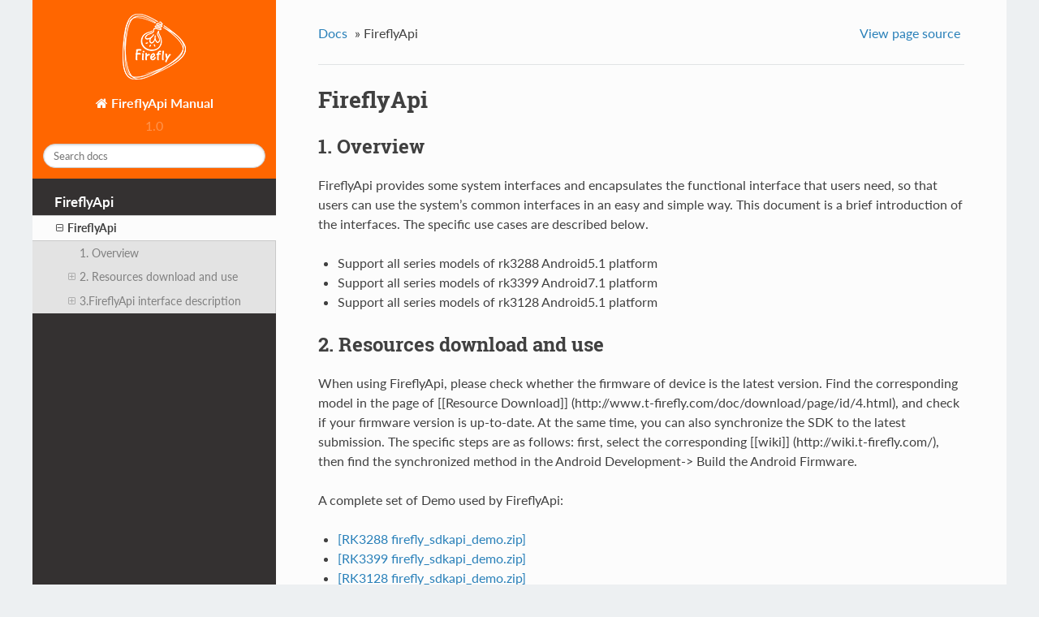

--- FILE ---
content_type: text/html
request_url: https://wiki.t-firefly.com/en/FireflyApi/FireflyApi.html
body_size: 9620
content:


<!DOCTYPE html>
<!--[if IE 8]><html class="no-js lt-ie9" lang="en" > <![endif]-->
<!--[if gt IE 8]><!--> <html class="no-js" lang="en" > <!--<![endif]-->
<head>
  <meta charset="utf-8">
  
  <meta name="viewport" content="width=device-width, initial-scale=1.0">
  
  <title>FireflyApi &mdash; Firefly Wiki</title>
  
  <meta name="keywords" content="">
  <meta name="description" content="">
  
  
    <link rel="shortcut icon" href="_static/favicon.ico"/>
  
  
  

  

  
  
    

  

  
    <link rel="stylesheet" href="_static/css/theme.css?v=20201016" type="text/css" />
  <link rel="stylesheet" href="_static/pygments.css" type="text/css" />
    <link rel="index" title="Index" href="genindex.html" />
    <link rel="search" title="Search" href="search.html" />
    <link rel="prev" title="Welcome to FireflyApi Manual" href="index.html" /> 

  
  <script src="_static/js/modernizr.min.js"></script>

</head>

<body class="wy-body-for-nav">

   
  <div class="wy-grid-for-nav">

    
    <nav data-toggle="wy-nav-shift" class="wy-nav-side">
      <div class="wy-side-scroll">
        <div class="wy-side-nav-search">
          <!-- <img class="logo" src="_images/Logo.png"> -->

            
           
          <a href="http://www.t-firefly.com" class="logo_a">
            <img src="_static/Logo.png" class="logo" alt="Logo" />
          </a>
          

          

          
            <a href="index.html" class="icon icon-home"> FireflyApi Manual
          

          
          </a>

          
            
            
              <div class="version">
                1.0
              </div>
            
          

          
<div role="search">
  <form id="rtd-search-form" class="wy-form" action="search.html" method="get">
    <input type="text" name="q" placeholder="Search docs" />
    <input type="hidden" name="check_keywords" value="yes" />
    <input type="hidden" name="area" value="default" />
  </form>
</div>

          
        </div>

        <div class="wy-menu wy-menu-vertical" data-spy="affix" role="navigation" aria-label="main navigation">
          
            
            
              
            

            
              <p class="caption"><span class="caption-text">FireflyApi</span></p>
<ul class="current">
<li class="toctree-l1 current"><a class="current reference internal" href="#">FireflyApi</a><ul>
<li class="toctree-l2"><a class="reference internal" href="#overview">1. Overview</a></li>
<li class="toctree-l2"><a class="reference internal" href="#resources-download-and-use">2. Resources download and use</a><ul>
<li class="toctree-l3"><a class="reference internal" href="#brief-introduction-of-firefly-sdkapi-demo-apk">2.1 Brief introduction of firefly_sdkapi_demo apk</a></li>
<li class="toctree-l3"><a class="reference internal" href="#how-to-use-fireflyapi-in-eclipse">2.2 How to use FireflyApi in eclipse</a></li>
</ul>
</li>
<li class="toctree-l2"><a class="reference internal" href="#fireflyapi-interface-description">3.FireflyApi interface description</a><ul>
<li class="toctree-l3"><a class="reference internal" href="#system-information">3.1 System information</a></li>
<li class="toctree-l3"><a class="reference internal" href="#system-settings">3.2 System settings</a></li>
<li class="toctree-l3"><a class="reference internal" href="#hardware-interface">3.3 Hardware interface</a></li>
<li class="toctree-l3"><a class="reference internal" href="#installation-upgrade">3.4 Installation upgrade</a></li>
<li class="toctree-l3"><a class="reference internal" href="#network">3.5 Network</a></li>
<li class="toctree-l3"><a class="reference internal" href="#external-storage-related">3.6 External storage related</a></li>
<li class="toctree-l3"><a class="reference internal" href="#timer-switch">3.7 Timer switch</a><ul>
<li class="toctree-l4"><a class="reference internal" href="#preset-timer-switch-function">3.7.1 Preset timer switch function</a></li>
<li class="toctree-l4"><a class="reference internal" href="#custom-the-interface-to-boot-up-shut-down-device">3.7.2 Custom the interface to boot up/shut down device</a></li>
</ul>
</li>
</ul>
</li>
</ul>
</li>
</ul>

            

            


          
        </div>
      </div>
    </nav>

    <section data-toggle="wy-nav-shift" class="wy-nav-content-wrap">

      
      <nav class="wy-nav-top" aria-label="top navigation">
        
          <i data-toggle="wy-nav-top" class="fa fa-bars"></i>
          <a href="index.html">FireflyApi Manual</a>
        
      </nav>


      <div class="wy-nav-content">
        
        <div class="rst-content">
        
          

















<div role="navigation" aria-label="breadcrumbs navigation">

  <ul class="wy-breadcrumbs">
    
      <li><a href="index.html">Docs</a> &raquo;</li>
        
      <li>FireflyApi</li>
    
    
      <li class="wy-breadcrumbs-aside">
        
            
            <a href="_sources/FireflyApi.md.txt" rel="nofollow"> View page source</a>
          
        
      </li>
    
  </ul>

  
  <hr/>
</div>
          <div role="main" class="document" itemscope="itemscope" itemtype="http://schema.org/Article">
           <div itemprop="articleBody">
            
  <div class="section" id="fireflyapi">
<h1>FireflyApi<a class="headerlink" href="#fireflyapi" title="Permalink to this headline">¶</a></h1>
<div class="section" id="overview">
<h2>1. Overview<a class="headerlink" href="#overview" title="Permalink to this headline">¶</a></h2>
<p>FireflyApi provides some system interfaces and encapsulates the functional interface that users need, so that users can use the system’s common interfaces in an easy and simple way.
This document is a brief introduction of the interfaces. The specific use cases are described below.</p>
<ul class="simple">
<li><p>Support all series models of rk3288 Android5.1 platform</p></li>
<li><p>Support all series models of rk3399 Android7.1 platform</p></li>
<li><p>Support all series models of rk3128 Android5.1 platform</p></li>
</ul>
</div>
<div class="section" id="resources-download-and-use">
<h2>2. Resources download and use<a class="headerlink" href="#resources-download-and-use" title="Permalink to this headline">¶</a></h2>
<p>When using FireflyApi, please check whether the firmware of device is the latest version. Find the corresponding model in the page of [[Resource Download]] (http://www.t-firefly.com/doc/download/page/id/4.html), and check if your firmware version is up-to-date. At the same time, you can also synchronize the SDK to the latest submission. The specific steps are as follows: first, select the corresponding [[wiki]] (http://wiki.t-firefly.com/), then find the synchronized method in the Android Development-&gt; Build the Android Firmware.</p>
<p>A complete set of Demo used by FireflyApi:</p>
<ul class="simple">
<li><p><a class="reference external" href="https://drive.google.com/drive/folders/15g4mIQDLdLuMBvk6s8ss44ATBM4WW3gN?usp=sharing">[RK3288 firefly_sdkapi_demo.zip]</a></p></li>
<li><p><a class="reference external" href="https://drive.google.com/drive/folders/1Bez_YpDJyupHw3BWiJnAteo4MtlQMRgq?usp=sharing">[RK3399 firefly_sdkapi_demo.zip]</a></p></li>
<li><p><a class="reference external" href="https://drive.google.com/drive/folders/1w9y4axhZEq8QoAQfptNDCuJ3XyIH7WBC?usp=sharing">[RK3128 firefly_sdkapi_demo.zip]</a></p></li>
</ul>
<p>Demo mainly includes the source codes of firefly_sdkapi_demo.apk, firefly-api.jar,libfirefly_api.so and firefly_sdkapi_demo, etc. About apk and
the use of the library are as follows:</p>
<div class="highlight-default notranslate"><div class="highlight"><pre><span></span>├── apk
│   └── firefly_sdkapi_demo.apk
├── lib
│   ├── armeabi-v7a
│   │   └── libfirefly_api.so
│   └── firefly-api.jar
├── Readme_CN.txt
├── Readme_EN.txt
└── src
    └── firefly_sdkapi_demo
</pre></div>
</div>
<div class="section" id="brief-introduction-of-firefly-sdkapi-demo-apk">
<h3>2.1 Brief introduction of firefly_sdkapi_demo apk<a class="headerlink" href="#brief-introduction-of-firefly-sdkapi-demo-apk" title="Permalink to this headline">¶</a></h3>
<p>firefly_sdkapi_demo apk is a Demo program based on the FireflyApi interface. Users can verify their own programs or related interfaces through the implementation of functions in the Demo.
When using the latest version of firmware, there is a built-in firefly_sdkapi_demo app as shown in the figure</p>
<p><img alt="_images/apk_1.png" src="_images/apk_1.png" /></p>
<ul class="simple">
<li><p>Click to enter the apk, there will be a corresponding interface implementation list, as shown below</p></li>
</ul>
<p><img alt="_images/apk_2.png" src="_images/apk_2.png" /></p>
<ul class="simple">
<li><p>System settings interface implementation</p></li>
</ul>
<p><img alt="_images/apk_3.png" src="_images/apk_3.png" /></p>
<ul class="simple">
<li><p>Time switch interface implementation</p></li>
</ul>
<p><img alt="_images/apk_4.png" src="_images/apk_4.png" /></p>
<ul class="simple">
<li><p>Hardware interface implementation</p></li>
</ul>
<p><img alt="_images/apk_5.png" src="_images/apk_5.png" /></p>
</div>
<div class="section" id="how-to-use-fireflyapi-in-eclipse">
<h3>2.2 How to use FireflyApi in eclipse<a class="headerlink" href="#how-to-use-fireflyapi-in-eclipse" title="Permalink to this headline">¶</a></h3>
<p>firefly_sdkapi_demo apk is to provide the user with corresponding functions of the interface, if the user needs to write his own application,
it is required to put firefly-api.jar in the libs directory, and libfirefly_api.so in the libs/armeabi-v7a directory.</p>
<div class="highlight-default notranslate"><div class="highlight"><pre><span></span>  　　　　　<span class="o">|-</span><span class="n">libfirefly_api</span><span class="o">.</span><span class="n">so</span>
</pre></div>
</div>
<p>Adding method is as follows</p>
</div>
</div>
<div class="section" id="fireflyapi-interface-description">
<h2>3.FireflyApi interface description<a class="headerlink" href="#fireflyapi-interface-description" title="Permalink to this headline">¶</a></h2>
<div class="section" id="system-information">
<h3>3.1 System information<a class="headerlink" href="#system-information" title="Permalink to this headline">¶</a></h3>
<ol>
<li><p>FireflyApiversion information</p>
<div class="highlight-default notranslate"><div class="highlight"><pre><span></span>Function：public String getFireflyApiVersion()  
Description：FireflyApi version information   
Example：   
</pre></div>
</div>
</li>
<li><p>Get the current device model</p>
<div class="highlight-default notranslate"><div class="highlight"><pre><span></span>Function：public String getAndroidModel()   
Description：Get the current device model  
Example：   
</pre></div>
</div>
</li>
<li><p>Get the current device android system version</p>
<div class="highlight-default notranslate"><div class="highlight"><pre><span></span>Function：public String getAndroidVersion()   
Description：Get the current device android system version   
Example：   
</pre></div>
</div>
</li>
<li><p>Get the RAM size of the device. The unit of measurement is MB</p>
<div class="highlight-default notranslate"><div class="highlight"><pre><span></span>Function：public long getRamSpace()   
Description：Get the RAM size of the device. The unit of measurement is MB   
Return：Returns the RAM size in MB  
Example：   
</pre></div>
</div>
</li>
<li><p>Get the RAM size of the device and format it as String</p>
<div class="highlight-default notranslate"><div class="highlight"><pre><span></span>Function：public String getFormattedRamSpace()   
Description：Get the RAM size of the device and format it as String   
Return: The RAM size of the device, String format (1.5GB)  
Example：   
</pre></div>
</div>
</li>
<li><p>Get the built-in Flash size of the device. The unit of measurement is MB</p>
<div class="highlight-default notranslate"><div class="highlight"><pre><span></span>Function：public long getFlashSpace()   
Description：Get the built-in Flash size of the device. The unit of measurement is MB   
Return: Returns the Flash size in MB   
Example：   
</pre></div>
</div>
</li>
<li><p>Get the built-in Flash size of the device，and format it as String</p>
<div class="highlight-default notranslate"><div class="highlight"><pre><span></span>Function：public String getFormattedFlashSpace()   
Description：Get the built-in Flash size of the device，and format it as String   
Return: The Flash size of the device, String format (1.5GB)    
Example：   
</pre></div>
</div>
</li>
<li><p>Get the firmware kernel version of the device</p>
<div class="highlight-default notranslate"><div class="highlight"><pre><span></span>Function：public String getFormattedKernelVersion()   
Description：Get the firmware kernel version of the device   
Return: Kernel version   
Example：   
</pre></div>
</div>
</li>
<li><p>Get the firmware system version and compile date of the device</p>
<div class="highlight-default notranslate"><div class="highlight"><pre><span></span>Function：public String getAndroidDisplay()   
Description：Get the firmware system version and compile date of the device   
Return: Firmware system version and compile date    
Example：   
</pre></div>
</div>
</li>
</ol>
</div>
<div class="section" id="system-settings">
<h3>3.2 System settings<a class="headerlink" href="#system-settings" title="Permalink to this headline">¶</a></h3>
<ol>
<li><p>System shutdown</p>
<div class="highlight-default notranslate"><div class="highlight"><pre><span></span>Function：public void shutDown(boolean showConfirm)   
Description：System shutdown   
Parameters：Does showConfirm display the shutdown box   
Example：   
</pre></div>
</div>
</li>
<li><p>System restart</p>
<div class="highlight-default notranslate"><div class="highlight"><pre><span></span>Function：public void reboot()  
Description：System shutdown  
Example：  
</pre></div>
</div>
</li>
<li><p>System hibernation</p>
<div class="highlight-default notranslate"><div class="highlight"><pre><span></span>Function：public void sleep()  
Description：System shutdown  
Example：  
</pre></div>
</div>
</li>
<li><p>Screen capture</p>
<div class="highlight-default notranslate"><div class="highlight"><pre><span></span>Function：public boolean  takeScreenshot(String path,String name)  
Description：Take a screenshot and save it to the specified path  
Parameters：path storage path  
　　　name file stored name (available only in PNG format)  
Return: Whether a screenshot is successfully captured true/false  
Example：  
</pre></div>
</div>
</li>
<li><p>Screen rotation</p>
<div class="highlight-default notranslate"><div class="highlight"><pre><span></span>Function：public boolean  setRotation(int rotation)  
Description：Rotation   
Screen parameters：rotation Screen direction:  Surface.ROTATION_0  

                           Surface.ROTATION_270　　
Example：mFireflyApi.setRotation(Surface.ROTATION_0);
</pre></div>
</div>
</li>
<li><p>Get the screen direction</p>
<div class="highlight-default notranslate"><div class="highlight"><pre><span></span>Function：public int  getRotation()  
Description：Get the screen direction  
Return：rotation Screen direction:      Surface.ROTATION_0  

Example：  
</pre></div>
</div>
</li>
<li><p>Cancel screen rotation</p>
<div class="highlight-default notranslate"><div class="highlight"><pre><span></span>Function：public void  thawRotation()  
Description：Cancel screen rotation  
Example：  
</pre></div>
</div>
</li>
<li><p>Display / hide status bar</p>
<div class="highlight-default notranslate"><div class="highlight"><pre><span></span>Function：public void  setStatusBar(boolean show)  
Description：Display / hide status bar  
Parameters：show is set to true, it means to display the status bar, otherwise, false to hide the status bar  
Example：  
</pre></div>
</div>
</li>
<li><p>Backlight switch</p>
<div class="highlight-default notranslate"><div class="highlight"><pre><span></span>Function：public void  setLcdBackLight(boolean on)  
Description：Turns the backlight off without hibernating the device, the software still runs  
Parameters：on is set to true, it means to turn on the backlight, otherwise, false to turn it off  
Example：  
</pre></div>
</div>
</li>
<li><p>Is there a backlight</p>
<div class="highlight-default notranslate"><div class="highlight"><pre><span></span>Function：public boolean  hasLcdBackLight()  
Description：Determine if there is backlight  
Return：The value is set to true, it means there is backlight, or false for no backlight otherwise  
Example：  
</pre></div>
</div>
</li>
<li><p>Set the screen brightness</p>
<div class="highlight-default notranslate"><div class="highlight"><pre><span></span>Function：public boolean setBrightness(int brightness)  
Description：Set the screen brightness  
Parameters：brightness range 0-255  
Return：true on success, false on failure 
Example：  
</pre></div>
</div>
</li>
<li><p>Get screen brightness</p>
<div class="highlight-default notranslate"><div class="highlight"><pre><span></span>Function：public int getBrightness()  
Description：Get screen brightness  
Return：screen brightness，returns -1 when the failure occurs  
Example：  
</pre></div>
</div>
</li>
<li><p>Set system time</p>
<div class="highlight-default notranslate"><div class="highlight"><pre><span></span>Function：public boolean setTime( int year, int month, int day, int hour,  
	 int minute,int second)  
Description：Set system time  
Parameters：year       
　　　month    
　　　day      
　　　hour     
　　　minute   
　　　second   
Return：true on success, false on failure  
Example：  
</pre></div>
</div>
</li>
<li><p>Silent installation</p>
<div class="highlight-default notranslate"><div class="highlight"><pre><span></span>Function：public boolean silentInstall(String path)  
Description：Silent installation 
Parameters：path apk address  
Return：true on successful installation  
Example：  
</pre></div>
</div>
</li>
<li><p>Silent uninstallation</p>
<div class="highlight-default notranslate"><div class="highlight"><pre><span></span>Function：public boolean silentUnInstall(String package_name)  
Description：Silent uninstallation  
Parameters：package name the application to be uninstalled  
Return：Returns true if the app is uninstalled successfully, or false otherwise 
Remark：Only supports apps installed manually, but not for built-in apps  
Example：  
</pre></div>
</div>
</li>
<li><p>Execute shell command</p>
<div class="highlight-default notranslate"><div class="highlight"><pre><span></span>Function：public Command execCmd(String cmd)  
Description：Execute shell command  
Parameters：cmd shell command  
Return：Command　 input command
               output　results  
               exitStatus　shell running status, 0 is normal exit  
Example：  
</pre></div>
</div>
</li>
<li><p>su permission to run shell command</p>
<div class="highlight-default notranslate"><div class="highlight"><pre><span></span>Function：public static Command execSuCmd(String cmd)  
Description：su permission to run shell command  
Parameters：cmd shell command  
Return：Command   input command
  　　　　　　　　output results  
  　　　　　　　　exitStatus　shell running status, 0 is normal exit  
Example：  
mFireflyApi.execSuCmd(&quot;cat init.rk30board.rc&quot;);//init.rk30board.rc Default permission 750
</pre></div>
</div>
</li>
<li><p>Save system logcat</p>
<div class="highlight-default notranslate"><div class="highlight"><pre><span></span>Function：public void saveLogcat(String folderPath,String fileName)
Description：Grab the LOG message in the Android layer and save it to the corresponding directory 
Parameters：folderPath save path 　　
　　　fileName　　save file name
Example：  
</pre></div>
</div>
</li>
<li><p>Get Hdmiin current connection status</p>
<div class="highlight-default notranslate"><div class="highlight"><pre><span></span>Function：public　String getHdmiinStatus()
Description：Get Hdmiin current connection status 
Return：STATUS_HDMI_IN_CONNECT＝&quot;1&quot;　hdmiin connected 　　
　　　STATUS_HDMI_IN_NO_CONNECT＝&quot;0&quot;　hdmiin not connected   　　
Example：  
</pre></div>
</div>
</li>
<li><p>Get the current number of screens</p>
<div class="highlight-default notranslate"><div class="highlight"><pre><span></span>Function：public　int getScreenNumber(Context context)
Description：Get the current number of screens
Return：Returns 0 if it fails  　　
Example：  
</pre></div>
</div>
</li>
</ol>
</div>
<div class="section" id="hardware-interface">
<h3>3.3 Hardware interface<a class="headerlink" href="#hardware-interface" title="Permalink to this headline">¶</a></h3>
<ol>
<li><p>Enable watchdog</p>
<div class="highlight-default notranslate"><div class="highlight"><pre><span></span>Function：public boolean watchDogEnable(boolean enable)  
Description：Open/close watchdog  
Parameters：enable is set to true, it means to open watchdog, otherwise, false to disenable 
Return：true on success, false on failure  
Remark：After opening the watchdog, you need to take care of feeding the watchdog once every 30s, otherwise, the watchdog will be closed.  
Example：  
</pre></div>
</div>
</li>
<li><p>Feeding the dog</p>
<div class="highlight-default notranslate"><div class="highlight"><pre><span></span>Function：public boolean watchDogFeed()
Description：Feeding the dog once 
Return：Returns true if it feeds the dog successfully  
Example：  
</pre></div>
</div>
</li>
<li><p>Microphone switch（3128 board type is not supported）</p>
<div class="highlight-default notranslate"><div class="highlight"><pre><span></span>Function：public boolean switchMic(int mic_type)  
Description：Microphone is switched to onboard/headphone  
Parameters：mic_type   TYPE_DEFAULT_MIC onboard mic   
                TYPE_HEADSET_MIC headphone mic
Return：Returns true if the switch is successful  
Example：  
</pre></div>
</div>
</li>
<li><p>gpio control</p>
<div class="highlight-default notranslate"><div class="highlight"><pre><span></span>Function：public boolean gpioCtrl(int gpio, String direction, int value)  
Description：Control gpio  
Parameters：gpio  
　　　direction in, out, high, low high/low  
　　　value 1/0  
Return：true on success  
Example：  
boolean success = mFireflyApi.gpioCtrl(263,&quot;out&quot;,1);//GPIO8_A7 gpio the node is 263
</pre></div>
</div>
</li>
<li><p>Read the value of gpio</p>
<div class="highlight-default notranslate"><div class="highlight"><pre><span></span>Function：public int gpioRead(int gpio)  
Description：Read the value of gpio  
Parameters：gpio  
Return：Returns -1 when the read fails  
Example：  
int gpioValue = mFireflyApi.gpioRead(263);//GPIO8_A7 gpio the node is 263
</pre></div>
</div>
</li>
<li><p>Check if the gpio port is occupied by the system</p>
<div class="highlight-default notranslate"><div class="highlight"><pre><span></span>Function：public boolean isGpioOccupied(int gpio)  
Description：Check if the gpio port is occupied by the system  
Parameters：gpio  
Return：Returns true if occupied  
Example：  
boolean occupied  = mFireflyApi.isGpioOccupied(263);//GPIO8_A7 gpio the node is 263
</pre></div>
</div>
</li>
<li><p>Parse the node value of gpio</p>
<div class="highlight-default notranslate"><div class="highlight"><pre><span></span>Function：public int gpioParse(String gpioStr)  
Description：Parse the node value of gpio, for example GPIO8_A7 is converted to node 263  
Parameters：gpioStr  
Return：Returns -1 when the parse fails  
Example：  
int gpioValue= mFireflyApi.gpioParse(&quot;GPIO8_A7&quot;);//GPIO8_A7 gpio the node is 263
</pre></div>
</div>
</li>
<li><p>Set USB power, choose to control OTG or USB interface</p>
<div class="highlight-default notranslate"><div class="highlight"><pre><span></span>Function：public boolean setUsbPower(int type, boolean connect )  
Description：Set USB power, choose to control OTG or USB interface  
Parameters：type  TYPE_USBHOST //Control USB port  
 　　　　　　TYPE_OTG     //Control OTG port  
 　　　　　　connect   
Return：Returns to -1 if failed  
Example：  
mFireflyApi.setUsbPower(&quot;TYPE_USBHOST&quot;,ture);// connect USB HOST  
mFireflyApi.setUsbPower(&quot;TYPE_USBHOST&quot;,false);// disconnect USB HOST  
mFireflyApi.setUsbPower(&quot;TYPE_OTG&quot;,ture);// connect OTG  
mFireflyApi.setUsbPower(&quot;TYPE_OTG&quot;,false);// disconnect OTG
</pre></div>
</div>
<p>** Note：
Due to different hardware design, the OTG interface of the device with 3128 board type cannot be powered off when connected to the host. **</p>
</li>
<li><p>The use of serial port</p></li>
</ol>
<ul class="simple">
<li><p>Import header file</p></li>
<li><p>Open the serial port according to the path and baud rate, and set the callback function</p></li>
<li><p>Send a string to the serial port</p></li>
<li><p>Close the serial port</p></li>
</ul>
</div>
<div class="section" id="installation-upgrade">
<h3>3.4 Installation upgrade<a class="headerlink" href="#installation-upgrade" title="Permalink to this headline">¶</a></h3>
<ol>
<li><p>Local ota package upgrade</p>
<div class="highlight-default notranslate"><div class="highlight"><pre><span></span>Function：public void installPackage(String path) 
Description：Restart the ota package upgrade. Currently, it only supports to put in the built-in storage root directory, i.e./sdcard/
Parameters：Absolute path to the ota package
Example：  
</pre></div>
</div>
</li>
<li><p>Reboot into recovery</p>
<div class="highlight-default notranslate"><div class="highlight"><pre><span></span>Function：public void rebootRecovery() 
Description：Reboot into recovery
Example：  
</pre></div>
</div>
</li>
</ol>
</div>
<div class="section" id="network">
<h3>3.5 Network<a class="headerlink" href="#network" title="Permalink to this headline">¶</a></h3>
<p>The network feature needs to add the following permissions:</p>
<ol>
<li><p>Get the MAC address of the device’s Ethernet</p>
<div class="highlight-default notranslate"><div class="highlight"><pre><span></span>Function：public  String getEthMacAddress() 
Description：Get the MAC address of the device&#39;s Ethernet
Return：Returns null if failed 
Example：  
</pre></div>
</div>
</li>
<li><p>Get the IP address of the device’s Ethernet</p>
<div class="highlight-default notranslate"><div class="highlight"><pre><span></span>Function：public String getEthIpAddress() 
Description：Get the IP address of the device&#39;s Ethernet
Example：  
</pre></div>
</div>
</li>
<li><p>Get device’s Ethernet information</p>
<div class="highlight-default notranslate"><div class="highlight"><pre><span></span>Function：public EthernetInfo getEthInfo()
Description：Get device&#39;s Ethernet information (including: ip, netmask, gateway, dns1, dns2)
Example：  
</pre></div>
</div>
</li>
<li><p>Set the IP address of the device’s Ethernet</p>
<div class="highlight-default notranslate"><div class="highlight"><pre><span></span>Function：public boolean setEthIPAddress(boolean use_static_ip,String mIpaddr, String mMask, String mGw, String mDns1,String mDns2)
Description：Set the IP address of the device&#39;s Ethernet
Parameters：use_static_ip. When true is set to static ip, other parameters are valid, otherwise, when false is set to dynamic ip, it will automatically obtain ip address
Return：Returns false if failed
Example：  
</pre></div>
</div>
</li>
<li><p>Whether Ethernet is currently connected</p>
<div class="highlight-default notranslate"><div class="highlight"><pre><span></span>Function：public boolean isEthConnect()
Description：Whether Ethernet is currently connected
Example：  
</pre></div>
</div>
</li>
<li><p>Set Ethernet on/off</p>
<div class="highlight-default notranslate"><div class="highlight"><pre><span></span>Function：public boolean setEthernetEnabled(boolean enabled)
Description：Set Ethernet on/off
Parameters：enabled true(open)/false(close) 
Example：  
</pre></div>
</div>
</li>
<li><p>Get the type of current network connection</p>
<div class="highlight-default notranslate"><div class="highlight"><pre><span></span>Function：public String getCurNetworkType()
Description：Get the type of current network connection
Return：UNKNOWN/WIFI/ETHERNET/MOBILE
Remark：Use BroadcatReceiver to monitor the Ethernet ConnectState changes through the monitoring of ETHERNET_STATE_CHANGED_ACTION = &quot;android.net.ethernet.ETHERNET_STATE_CHANGED&quot;.
　　　int connectState=intent.getIntExtra(&quot;ethernet_state&quot;, -1)
Example：  
</pre></div>
</div>
</li>
</ol>
</div>
<div class="section" id="external-storage-related">
<h3>3.6 External storage related<a class="headerlink" href="#external-storage-related" title="Permalink to this headline">¶</a></h3>
<ol>
<li><p>Get external storage path for USB-flash</p>
<div class="highlight-default notranslate"><div class="highlight"><pre><span></span>Function：public String getUSBPath(int num)
Description：Get external storage path for USB-flash
Parameters：index of num u disk
Return：Returns null if failed
Example：  
</pre></div>
</div>
</li>
<li><p>Get the external SD card path</p>
<div class="highlight-default notranslate"><div class="highlight"><pre><span></span>Function：public String getSDcardPath()
Description：Get the external SD card path
Return：Returns null if failed 
Example：  
</pre></div>
</div>
</li>
<li><p>Uninstall external storage</p>
<div class="highlight-default notranslate"><div class="highlight"><pre><span></span>Function：public　void doUnmountVolume(String path,boolean force,boolean removeEncryption)
Description：Uninstall external storage
Parameters：path is volume mountPoint, it will throw an exception
　　　Force uninstall, when it is false, the occupied device will not be uninstalled
   　 When removeEncryption is true, it contains force that is true, which will force uninstall and remove the crypto map.

Remark：When calling this interface to uninstall external storage, use StorageList.getVolumeState to detect the mount state of path, and then uninstall it when it is Environment.MEDIA_MOUNTED
Example：
</pre></div>
</div>
</li>
</ol>
</div>
<div class="section" id="timer-switch">
<h3>3.7 Timer switch<a class="headerlink" href="#timer-switch" title="Permalink to this headline">¶</a></h3>
<p>The timer switch has built-in a time switch apk in the system, and realizes the functions of different timers through interaction</p>
<p>Note: The rk3399 platform does not support the preset timer switch function.</p>
<div class="section" id="preset-timer-switch-function">
<h4>3.7.1 Preset timer switch function<a class="headerlink" href="#preset-timer-switch-function" title="Permalink to this headline">¶</a></h4>
<ol>
<li><p>Set power-on alarm</p>
<div class="highlight-default notranslate"><div class="highlight"><pre><span></span>Function：public void setPowerOnAlarm(boolean enabled,long alarm_time)
Description：Specify the UTC time, set the power-on alarm with no repetition
Parameters：enabled    enable/disenable
     alarm_time startup time (UTC time)
Example：  
mFireflyApi.setPowerOnAlarm(true,System.currentTimeMillis()+60);
//set to boot up after 1 minute
</pre></div>
</div>
</li>
<li><p>Set the repeat timer to boot up</p>
<div class="highlight-default notranslate"><div class="highlight"><pre><span></span>Function：setPowerOnAlarmRepeat( boolean enabled,int hour, int minutes,DaysOfWeek daysofweek)
Description：Set a repeat cycle timer to boot up on a weekly basis
Parameters：enabled    enable/disenable
     hour　 hour of boot time
     minutes　 minutes of boot time
     daysOfWeek　 Set a repeat cycle date to boot up on a weekly basis
     　　　　　　　SUNDAY -&gt; MONDAY
 	            0b1111111
Example：  
mFireflyApi.setPowerOnAlarmRepeat(true,10,30,0b1000011);
// Set to boot up at 10:30 on Monday, Tuesday and Sunday
</pre></div>
</div>
</li>
<li><p>Get the state of scheduled boot-up</p>
<div class="highlight-default notranslate"><div class="highlight"><pre><span></span>Function：public Alarm getPowerOnAlarm()
Description：Get the state of scheduled boot-up
Example：  
Alarm　powerOnAlarm =mFireflyApi.getPowerOnAlarm();
</pre></div>
</div>
</li>
<li><p>Set a timed shutdown</p>
<div class="highlight-default notranslate"><div class="highlight"><pre><span></span>Function：public void setPowerOffAlarm(boolean enabled,long alarm_time)
Description：Specify the UTC time, set the power-off alarm with no repetition
Parameters：enabled    enable/disenable
     alarm_time shutdown time (UTC time)
Example：  
mFireflyApi.setPowerOffAlarm(true,System.currentTimeMillis()+60);
// set to boot up after 1 minute
</pre></div>
</div>
</li>
<li><p>Set a repeat timer for automatic shutdown</p>
<div class="highlight-default notranslate"><div class="highlight"><pre><span></span>Function：setPowerOffAlarmRepeat( boolean enabled,int hour, int minutes,DaysOfWeek daysofweek)
Description：Set a repeat cycle timer to boot up on a weekly basis
Parameters：enabled    enable/disenable
     hour　 hour of boot time
     minutes　 minutes of boot time
     daysOfWeek　 Set a repeat cycle date to boot up on a weekly basis
     　　　　　　　SUNDAY -&gt; MONDAY
 	            0b1111111
Example：  
mFireflyApi.setPowerOffAlarmRepeat(true,10,30,0b1000011);
// Set to shut down device at 10:30 on Monday, Tuesday and Sunday
</pre></div>
</div>
</li>
<li><p>Get the state of scheduled shutdown</p>
<div class="highlight-default notranslate"><div class="highlight"><pre><span></span>Function：public Alarm getPowerOffAlarm()
Description：Get the state of scheduled shutdown
Example：  
Alarm　powerOffAlarm =mFireflyApi.getPowerOffAlarm();
</pre></div>
</div>
</li>
</ol>
<p>If the above functions do not meet your needs, you can use the interface to achieve the desired functions through the programming. This interface is the most basic function to boot up/shut down device at a fixed time. It is turned on/off by the incoming id control. It needs to be manually set again after restart.</p>
</div>
<div class="section" id="custom-the-interface-to-boot-up-shut-down-device">
<h4>3.7.2 Custom the interface to boot up/shut down device<a class="headerlink" href="#custom-the-interface-to-boot-up-shut-down-device" title="Permalink to this headline">¶</a></h4>
<ol>
<li><p>Set a scheduled boot-up</p>
<div class="highlight-default notranslate"><div class="highlight"><pre><span></span>Function：public void setSchedulePowerOn(int id,boolean enabled,long alarm_time)
Description：Set a scheduled boot-up, id is defined by the user, which is used to turn on and off the scheduled boot-up. It needs to reset after restart
Parameters：id    startup timer id
	 enabled    enable/disenable　　
     alarm_time startup time (UTC time)
Remark: Multiple scheduled boot-ups can be realized by multiple sets of startup timer id
Example：  
mFireflyApi.setSchedulePowerOn(&quot;12&quot;,true,System.currentTimeMillis()+60);
// Set to start up device after 1 minute, id is 12
mFireflyApi.setSchedulePowerOn(&quot;12&quot;,true,0);
// Cancel the id that is &quot;12&quot;
</pre></div>
</div>
</li>
<li><p>Set a scheduled shutdown</p>
<div class="highlight-default notranslate"><div class="highlight"><pre><span></span>Function：public void setSchedulePowerOff(int id,boolean enabled,long alarm_time)
Description：Set a scheduled shutdown, id is defined by the user, which is used to turn on and off the scheduled shutdown. It needs to reset after restart
Parameters：id    shutdown timer id
	 enabled    enable/disenable　　
     alarm_time shutdown time (UTC time)
Remark: Multiple scheduled shutdowns can be realized by multiple sets of shutdown timer id
Example：  
mFireflyApi.setSchedulePowerOff(&quot;12&quot;,true,System.currentTimeMillis()+60);
// Set to shut down device after 1 minute, id is 12
mFireflyApi.setSchedulePowerOff(&quot;12&quot;,true,0);
// Cancel the id that is &quot;12&quot;
</pre></div>
</div>
</li>
</ol>
</div>
</div>
</div>
</div>


           </div>
           
          </div>
          <footer>
  
    <div class="rst-footer-buttons" role="navigation" aria-label="footer navigation">
      
      
        <a href="index.html" class="btn btn-neutral" title="Welcome to FireflyApi Manual" accesskey="p" rel="prev"><span class="fa fa-arrow-circle-left"></span> Previous</a>
      
    </div>
  

  <hr/>

  <div role="contentinfo">
    <p>
        &copy; Copyright 2018, Firefly Team.
    <script>
      var _hmt = _hmt || [];
      (function() {
        var hm = document.createElement("script");
        hm.src = "https://hm.baidu.com/hm.js?a59c4f3b4ec58882544d7cc51d1d78e1";
        var s = document.getElementsByTagName("script")[0]; 
        s.parentNode.insertBefore(hm, s);
      })();
      </script>
      
    </p>
    
  </div>
  Built with <a href="http://sphinx-doc.org/">Sphinx</a> using a <a href="https://github.com/rtfd/sphinx_rtd_theme">theme</a> provided by <a href="https://readthedocs.org">Read the Docs</a>. 

</footer>

        </div>
      </div>

    </section>

  </div>
  


  

    <script type="text/javascript">
        var DOCUMENTATION_OPTIONS = {
            URL_ROOT:'./',
            VERSION:'1.0.0',
            LANGUAGE:'en',
            COLLAPSE_INDEX:false,
            FILE_SUFFIX:'.html',
            HAS_SOURCE:  true,
            SOURCELINK_SUFFIX: '.txt'
        };
    </script>
      <script type="text/javascript" src="_static/jquery.js"></script>
      <script type="text/javascript" src="_static/underscore.js"></script>
      <script type="text/javascript" src="_static/doctools.js"></script>
      <script type="text/javascript" src="_static/language_data.js"></script>

  

  
  
    <script type="text/javascript" src="_static/js/theme.js"></script>
  

  <script type="text/javascript">
      jQuery(function () {
          
          SphinxRtdTheme.Navigation.enableSticky();
          
      });
  </script>

  <style>
    /* 触发弹窗图片的样式 */
    /* #myImg {
      border-radius: 5px;
      cursor: pointer;
      transition: 0.3s;
    }

    #myImg:hover {
      opacity: 0.7;
    } */

    /* 弹窗背景 */
    .modal-img {
      display: none;
      /* Hidden by default */
      position: fixed;
      /* 设置显示的优先层级级别 */
      z-index: 1234;
      /* Sit on top */
      /* padding-top: 100px; */
      /* Location of the box */
      left: 0;
      top: 0;
      width: 100%;
      /* Full width */
      height: 100%;
      /* Full height */
      overflow: auto;
      /* Enable scroll if needed */
      background-color: rgb(0, 0, 0);
      /* Fallback color */
      background-color: rgba(0, 0, 0, 0.9);
      /* Black w/ opacity */
    }

    .modal-img-flex{
        display: flex;
        flex-direction: row;
        align-items: center;
        justify-content: center;
    }

    /* 设置弹出图片的样式 */
    .modal-content {
      margin: auto;
      display: block;
      max-height: 100%;
      /* width: 40%; */
      /* max-width: 430px; */
    }

    /* 设置文本内容的样式 */
    /* #caption {
      margin: auto;
      display: block;
      width: 80%;
      max-width: 700px;
      text-align: center;
      color: #ccc;
      padding: 10px 0;
      height: 150px;
    } */

    /* 设置弹出图片的动画，添加动画 */
    /* .modal-content{
      -webkit-animation-name: zoom;
      -webkit-animation-duration: 0.6s;
      animation-name: zoom;
      animation-duration: 0.6s;
    } */

    @-webkit-keyframes zoom {
      from {
        -webkit-transform: scale(0)
      }

      to {
        -webkit-transform: scale(1)
      }
    }

    @keyframes zoom {
      from {
        transform: scale(0)
      }

      to {
        transform: scale(1)
      }
    }

    /* 设置span标签的关闭按钮样式 */
    .close {
      position: absolute;
      top: 100px;
      right: 400px;
      color: #f1f1f1;
      font-size: 40px;
      font-weight: bold;
      transition: 0.3s;
    }

    .close:hover,
    .close:focus {
      color: #bbb;
      text-decoration: none;
      cursor: pointer;
    }

    /* 小屏幕中图片宽度为 100% */
    @media only screen and (max-width: 700px) {
      .modal-content {
        width: 100%;
      }
    }
  </style>
  
<div class="modal-img">
    
    <img src="" alt="" data-large="" class="modal-content">
    <span class="close">&times;</span>

</div>

<script type="text/javascript" src="_static/js/zoomsl.min.js"></script>

<script type="text/javascript">
    jQuery(function () {
        jQuery('.document a').click(function(){
          console.log(this.href)

          var fileExt=(/[.]/.exec(this.href)) ? /[^.]+$/.exec(this.href.toLowerCase()) : '';

          if(fileExt[0] === 'jpg' || fileExt[0] === 'png' || fileExt[0] === 'jpeg'){
            jQuery('.modal-img').addClass('modal-img-flex');
            jQuery('.modal-content').attr('src', this.href);
            jQuery('.modal-content').data('large', this.href);

            // jQuery('.modal-content').imagezoomsl({
            //   magnifiereffectanimate: "fadeIn"
            // });
            return false
          }
          
        })

        jQuery('.modal-img').click(function(){
            // jQuery('.modal-img').hide()
            jQuery('.modal-img').removeClass('modal-img-flex');
            jQuery('.modal-content').attr('src', '');
        })
    });
</script> 

</body>
</html>

--- FILE ---
content_type: application/javascript
request_url: https://wiki.t-firefly.com/en/FireflyApi/_static/js/theme.js
body_size: 1562
content:
require=function r(s,a,l){function c(i,n){if(!a[i]){if(!s[i]){var e="function"==typeof require&&require;if(!n&&e)return e(i,!0);if(u)return u(i,!0);var t=new Error("Cannot find module '"+i+"'");throw t.code="MODULE_NOT_FOUND",t}var o=a[i]={exports:{}};s[i][0].call(o.exports,function(n){var e=s[i][1][n];return c(e||n)},o,o.exports,r,s,a,l)}return a[i].exports}for(var u="function"==typeof require&&require,n=0;n<l.length;n++)c(l[n]);return c}({"sphinx-rtd-theme":[function(n,e,i){var jQuery="undefined"!=typeof window?window.jQuery:n("jquery");e.exports.ThemeNav={navBar:null,win:null,winScroll:!1,winResize:!1,linkScroll:!1,winPosition:0,winHeight:null,docHeight:null,isRunning:!1,enable:function(e){var i=this;"undefined"==typeof withStickNav&&(e=!0),i.isRunning||(i.isRunning=!0,jQuery(function(n){i.init(n),i.reset(),i.win.on("hashchange",i.reset),e&&i.win.on("scroll",function(){i.linkScroll||i.winScroll||(i.winScroll=!0,requestAnimationFrame(function(){i.onScroll()}))}),i.win.on("resize",function(){i.winResize||(i.winResize=!0,requestAnimationFrame(function(){i.onResize()}))}),i.onResize()}))},enableSticky:function(){this.enable(!0)},init:function(i){i(document);var t=this;this.navBar=i("div.wy-side-scroll:first"),this.win=i(window),i(document).on("click","[data-toggle='wy-nav-top']",function(){i("[data-toggle='wy-nav-shift']").toggleClass("shift"),i("[data-toggle='rst-versions']").toggleClass("shift")}).on("click",".wy-menu-vertical .current ul li a",function(){var n=i(this);i("[data-toggle='wy-nav-shift']").removeClass("shift"),i("[data-toggle='rst-versions']").toggleClass("shift"),t.toggleCurrent(n),t.hashChange()}).on("click","[data-toggle='rst-current-version']",function(){i("[data-toggle='rst-versions']").toggleClass("shift-up")}),i("table.docutils:not(.field-list,.footnote,.citation)").wrap("<div class='wy-table-responsive'></div>"),i("table.docutils.footnote").wrap("<div class='wy-table-responsive footnote'></div>"),i("table.docutils.citation").wrap("<div class='wy-table-responsive citation'></div>"),i(".wy-menu-vertical ul").not(".simple").siblings("a").each(function(){var e=i(this);expand=i('<span class="toctree-expand"></span>'),expand.on("click",function(n){return t.toggleCurrent(e),n.stopPropagation(),!1}),e.prepend(expand)})},reset:function(){var n=encodeURI(window.location.hash)||"#";try{var e=$(".wy-menu-vertical"),i=e.find('[href="'+n+'"]');if(0===i.length){var t=$('.document [id="'+n.substring(1)+'"]').closest("div.section");0===(i=e.find('[href="#'+t.attr("id")+'"]')).length&&(i=e.find('[href="#"]'))}0<i.length&&($(".wy-menu-vertical .current").removeClass("current"),i.addClass("current"),i.closest("li.toctree-l1").addClass("current"),i.closest("li.toctree-l1").parent().addClass("current"),i.closest("li.toctree-l1").addClass("current"),i.closest("li.toctree-l2").addClass("current"),i.closest("li.toctree-l3").addClass("current"),i.closest("li.toctree-l4").addClass("current"))}catch(o){console.log("Error expanding nav for anchor",o)}},onScroll:function(){this.winScroll=!1;var n=this.win.scrollTop(),e=n+this.winHeight,i=this.navBar.scrollTop()+(n-this.winPosition);n<0||e>this.docHeight||(this.navBar.scrollTop(i),this.winPosition=n)},onResize:function(){this.winResize=!1,this.winHeight=this.win.height(),this.docHeight=$(document).height()},hashChange:function(){this.linkScroll=!0,this.win.one("hashchange",function(){this.linkScroll=!1})},toggleCurrent:function(n){var e=n.closest("li");e.siblings("li.current").removeClass("current"),e.siblings().find("li.current").removeClass("current"),e.find("> ul li.current").removeClass("current"),e.toggleClass("current")}},"undefined"!=typeof window&&(window.SphinxRtdTheme={Navigation:e.exports.ThemeNav,StickyNav:e.exports.ThemeNav}),function(){for(var r=0,n=["ms","moz","webkit","o"],e=0;e<n.length&&!window.requestAnimationFrame;++e)window.requestAnimationFrame=window[n[e]+"RequestAnimationFrame"],window.cancelAnimationFrame=window[n[e]+"CancelAnimationFrame"]||window[n[e]+"CancelRequestAnimationFrame"];window.requestAnimationFrame||(window.requestAnimationFrame=function(n,e){var i=(new Date).getTime(),t=Math.max(0,16-(i-r)),o=window.setTimeout(function(){n(i+t)},t);return r=i+t,o}),window.cancelAnimationFrame||(window.cancelAnimationFrame=function(n){clearTimeout(n)})}()},{jquery:"jquery"}]},{},["sphinx-rtd-theme"]);